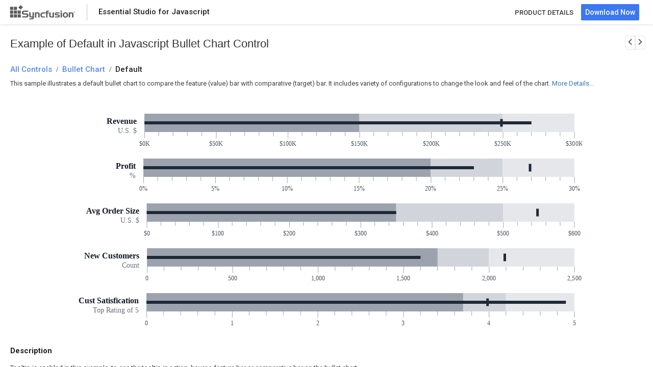

--- FILE ---
content_type: text/html
request_url: https://ej2.syncfusion.com/demos/bullet-chart/default/index.html
body_size: 2963
content:
<!DOCTYPE html>
<html lang="en">
<head> 
    <!-- Google Tag Manager -->
    <script>(function(w,d,s,l,i){w[l]=w[l]||[];w[l].push({'gtm.start':
    new Date().getTime(),event:'gtm.js'});var f=d.getElementsByTagName(s)[0],
    j=d.createElement(s),dl=l!='dataLayer'?'&l='+l:'';j.async=true;j.src=
    'https://www.googletagmanager.com/gtm.js?id='+i+dl;f.parentNode.insertBefore(j,f);
    })(window,document,'script','dataLayer','GTM-P3WXFWCW');</script>
    <script>(function(w,d,s,l,i){w[l]=w[l]||[];w[l].push({'gtm.start':
    new Date().getTime(),event:'gtm.js'});var f=d.getElementsByTagName(s)[0],
    j=d.createElement(s),dl=l!='dataLayer'?'&l='+l:'';j.async=true;j.src=
    'https://www.googletagmanager.com/gtm.js?id='+i+dl;f.parentNode.insertBefore(j,f);
    })(window,document,'script','dataLayer','GTM-W8WD8WN');</script>
    <!-- End Google Tag Manager -->   
        <script>function _0xde02(){var _0x5f2ba3=['9TYJyPJ','8519130vccODC','length','indexOf','642676nYqdEN','split','1588446jBtanR','1207348wihLFo','204856gJKXOd','1996386mrrBRO','7202905WqbCdL','href','ej2.syncfusion.com','36VGEwVI'];_0xde02=function(){return _0x5f2ba3;};return _0xde02();}var _0x5c03ce=_0x2e99;(function(_0x4610ba,_0x2edf38){var _0x2bab05=_0x2e99,_0x295339=_0x4610ba();while(!![]){try{var _0x258b1a=parseInt(_0x2bab05(0xd5))/0x1+-parseInt(_0x2bab05(0xd7))/0x2+parseInt(_0x2bab05(0xd1))/0x3*(parseInt(_0x2bab05(0xd8))/0x4)+-parseInt(_0x2bab05(0xdb))/0x5+parseInt(_0x2bab05(0xd2))/0x6+parseInt(_0x2bab05(0xda))/0x7+-parseInt(_0x2bab05(0xd9))/0x8*(parseInt(_0x2bab05(0xd0))/0x9);if(_0x258b1a===_0x2edf38)break;else _0x295339['push'](_0x295339['shift']());}catch(_0x5cb54d){_0x295339['push'](_0x295339['shift']());}}}(_0xde02,0xdfa28));var bypassKey=[0x73,0x79,0x6e,0x63,0x66,0x75,0x73,0x69,0x6f,0x6e,0x2e,0x69,0x73,0x4c,0x69,0x63,0x56,0x61,0x6c,0x69,0x64,0x61,0x74,0x65,0x64];function _0x2e99(_0x50a339,_0x56f268){var _0xde0271=_0xde02();return _0x2e99=function(_0x2e9975,_0x55ee02){_0x2e9975=_0x2e9975-0xce;var _0x32119=_0xde0271[_0x2e9975];return _0x32119;},_0x2e99(_0x50a339,_0x56f268);}function convertToChar(_0x3e5688){var _0x37d95d=_0x2e99,_0x30ade7='';for(var _0x30d200=0x0,_0x532558=_0x3e5688;_0x30d200<_0x532558[_0x37d95d(0xd3)];_0x30d200++){var _0xc98512=_0x532558[_0x30d200];_0x30ade7+=String['fromCharCode'](_0xc98512);}return _0x30ade7;}location[_0x5c03ce(0xce)]&&location['href'][_0x5c03ce(0xd4)](_0x5c03ce(0xcf))!==-0x1&&(window[convertToChar(bypassKey)['split']('.')[0x0]]={},window[convertToChar(bypassKey)[_0x5c03ce(0xd6)]('.')[0x0]][convertToChar(bypassKey)[_0x5c03ce(0xd6)]('.')[0x1]]=!![]);</script>
    <title>Javascript Bullet Chart Default Example - Syncfusion Demos</title>
	<meta name="description" content="This example demonstrates the Default functionality within the Javascript Bullet Chart Control. Explore here for more details.">
    <meta charset="utf-8">
    <meta name="viewport" content="width=device-width, initial-scale=1.0, user-scalable=no">
    <meta http-equiv="x-ua-compatible" content="ie=edge">
    
    <meta name="author" content="Syncfusion">
    <link rel="shortcut icon" href="https://ej2.syncfusion.com/home/favicon.ico">
    <script type="text/javascript">
        var themeName = location.hash || 'material';
        themeName = themeName.replace('#', '');
        window.ripple = (themeName === "material")
        document.write('<link href="../../styles/' + themeName + '.css" rel="stylesheet">');
    </script>
    <script type="text/javascript">
        if (/MSIE \d|Trident.*rv:/.test(navigator.userAgent)) {
            document.write("<script src=\'https://cdnjs.cloudflare.com/ajax/libs/bluebird/3.3.5/bluebird.min.js\'>");
        }</script>
    <link href="https://maxcdn.bootstrapcdn.com/bootstrap/3.3.7/css/bootstrap.min.css" rel="stylesheet">
    <link href="index.css" rel="stylesheet">
    <style>
        #loader {
            color: #008cff;
            height: 40px;
            left: 45%;
            position: absolute;
            top: 45%;
            width: 30%;
        }

        body {
            touch-action: none;
        }
    </style>

    
</head>
<body class="ej2-new">
        
    <!-- Google Tag Manager (noscript) -->
    <noscript><iframe src="https://www.googletagmanager.com/ns.html?id=GTM-P3WXFWCW"
    height="0" width="0" style="display:none;visibility:hidden"></iframe></noscript>
    <noscript><iframe src="https://www.googletagmanager.com/ns.html?id=GTM-W8WD8WN"
    height="0" width="0" style="display:none;visibility:hidden"></iframe></noscript>
    <!-- End Google Tag Manager (noscript) -->
    <div hidden id="sync-analytics" data-queue="EJ2 - Javascript - Demos"></div>
    
    <div class="sample-browser">
        <div id="sample-header" class="sb-header" role="banner">
            <div class="sb-header-left sb-left sb-table">
                <div class="sb-header-item sb-table-cell">
                    <div class="header-logo">
                        <a href="#" target="" rel="noopener noreferrer">
                                </a><a href="https://ej2.syncfusion.com/home" target="" rel="noopener noreferrer">
                            <div class="footer-logo"> </div>
                        </a>
                    </div>

                </div>
                <div class="sb-header-splitter sb-download-splitter"></div>
                <div class="sb-header-item sb-table-cell">
                    <div id="sb-header-text" class="e-sb-header-text">

                        <span class="sb-header-text-left">Essential Studio for Javascript</span>
                    </div>
                </div>
            </div>
            <div class="sb-header-right sb-right sb-table">
                <div class="sb-header-item sb-table-cell">
                    <div class="product-style">
                        <div><a href="https://www.syncfusion.com/javascript-ui-controls/bullet-chart">PRODUCT DETAILS</a></div>
                    </div>
                </div>
                <div class="sb-header-item sb-table-cell">
                    <div class="sb-header-item sb-table-cell sb-download-wrapper">
                        <a href="https://www.syncfusion.com/downloads/essential-js2" target="_blank">
                            <button id="download-now" class="sb-download-btn">
                                <span class="sb-download-text">Download Now</span>
                            </button>
                        </a>
                    </div>
                </div>
            </div>

        </div>
        <div class="content e-view">
        <div class="sample-content">
            <div id="sample-bread-crumb" class="sb-bread-crumb">
                <div class="sb-custom-item sb-sample-navigation sb-right sb-header-right sb-table-cell">
                    <div id="prev-sample" class="sb-navigation-prev e-control e-tooltip " aria-label="previous sample" title="Previous Sample">
                        <a href="https://ej2.syncfusion.com/demos/treemap/rtl/"="" class=""><span class="sb-icons sb-icon-Previous"></span></a>
                       
                    </div>
                    <div id="next-sample" class="sb-navigation-next e-control e-tooltip" aria-label="next sample" title="Next Sample">
                        <a href="https://ej2.syncfusion.com/demos/bullet-chart/multiple-data/"="" class=""><span class="sb-icons sb-icon-Next"></span></a>
                        
                    </div>
                </div>
                

                <h1 class="sb-bread-crumb-text">Example of Default in Javascript Bullet Chart Control</h1>
<h2 class="sb-bread-crumb-text">
                    <div class="category-allcontrols"><a href="https://ej2.syncfusion.com/demos"><span>All Controls</span></a></div>
                    <div class="category-seperator sb-icons"> / </div>
                    <div class="category-text bread-ctext"><a href="https://ej2.syncfusion.com/demos/#/tailwind3/bullet-chart/default.html"><span>Bullet Chart</span></a></div>
                    <div class="category-seperator sb-icons"> / </div>
                    <div class="crumb-sample">Default</div>
                </h2>
            </div>
            <div class="control-content">
            <div id="action-description">
                    <p>
                        </p><div class="layout" id="actionDes">
    <p>
        This sample illustrates a default bullet chart to compare the feature (value) bar with comparative (target) bar. It includes variety of configurations to change the look and feel of the chart.
   </p>
</div>
                        <a id="details" class="layout" onclick="desDetails()"> More Details...</a>
                        <script>
                            function desDetails() {
                                var element = document.getElementById('description-section');
                                if (element) {
                                    element.scrollIntoView();
                                }
                            }
                        </script>
                    <p></p>
                </div>
                <div class="container-fluid">
                <div class="control-section">
                        <div class="control-section">
  <div id="container1" style="text-align: center"></div>
  <div id="container2" style="text-align: center"></div>
  <div id="container3" style="text-align: center"></div>
  <div id="container4" style="text-align: center"></div>
  <div id="container5" style="text-align: center"></div>
</div>
<style>
  #control-container {
    padding: 0px !important;
  }
</style>
                    </div>
                    </div>
                <div id="description-section">Description</div>    
                <div id="description">
                    <p>
                       
        Tooltip is enabled in this example, to see the tooltip in action, hover a feature bar or comparative bar on the bullet chart.
    
                     </p>     
                </div>    
            </div>             
        </div>
            
        </div>
    </div>
    <script src="index.min.js"></script>
    <script src="../../charts.min.js"></script>




<script defer src="https://static.cloudflareinsights.com/beacon.min.js/vcd15cbe7772f49c399c6a5babf22c1241717689176015" integrity="sha512-ZpsOmlRQV6y907TI0dKBHq9Md29nnaEIPlkf84rnaERnq6zvWvPUqr2ft8M1aS28oN72PdrCzSjY4U6VaAw1EQ==" data-cf-beacon='{"version":"2024.11.0","token":"00fae5a160ad4360aefe5bf7c7c77985","server_timing":{"name":{"cfCacheStatus":true,"cfEdge":true,"cfExtPri":true,"cfL4":true,"cfOrigin":true,"cfSpeedBrain":true},"location_startswith":null}}' crossorigin="anonymous"></script>
</body>
</html>

--- FILE ---
content_type: text/css
request_url: https://ej2.syncfusion.com/demos/bullet-chart/default/index.css
body_size: 1341
content:
.body {
    font-family: "Roboto", "Segoe UI", "GeezaPro", "DejaVu Serif", "sans-serif";
}

.e-view {
    bottom: 0;
    left: 0;
    overflow: hidden;
    position: absolute;
    right: 0;
    top: 0;
}

.sb-left {
    float: left;
}

.sb-right {
    float: right;
}

.sb-block {
    display: block;
}

.sb-table {
    display: table;
}

.sb-table-cell {
    display: table-cell;
    vertical-align: middle;
}

/*sample header*/


.sb-header {
    height: 48px;
    background: #FFFFFF;
    box-shadow: 0 2px 4px 0 rgba(0,0,0,0.12);
    z-index: 1001;
    opacity: 100;
}


.sb-header-left, .sb-header-right {
    height: 100%;
}

#sb-header-text {
    padding-left: 22px;
    opacity: 0.87;
    font-family: Roboto;
    font-weight: 500;
    font-size: 15px;
    color: #000000;
    text-align: left;
}

.header-logo {
    float: left;
    padding-left: 8px;
    padding-right: 22px;
}

.footer-logo {
    background: url(https://ej2.syncfusion.com/home/images/footer-logo.svg) no-repeat right;
    height: 40px;
    width: 140px;
}

.sb-header-splitter {
    float: left;
    border-left: 1px solid rgb(196, 196, 196);
    height: 32px;
    margin-top: 8px;
    padding-left: 22 px;
}

.sb-header-settings {
    display: none;
}

.product-style a{
   padding-right: 15px;
   font-family:Roboto;
   font-weight: 500;
   font-size: 13px;
   color: #363636;
   text-align: center;
   text-decoration: none;
}
.product-style a:hover {
    color:#3C78EF;
}

.sb-download-btn a {
    text-decoration: none;
}

.sb-download-text {
    color: #FFFFFF;
}

.sb-download-wrapper {
    padding-right: 27px;
}

.sb-download-btn:hover .sb-download-btn:focus .sb-download-btn.active {
    border-radius: 2px;
    font-family: "Roboto";
    font-weight: bold;
    color: #FFFFFF;
}

.sb-download-btn:hover {
    background: #006CE6;
}

.sb-download-btn:focus {
    background: #0051CB;
}

.sb-download-btn.active {
    background: #0036B1;
}

.sb-download-btn {
    background-color: #3C78EF;
    opacity: 100;
    border-radius: 2px;
    font-family: "Roboto", "Segoe UI", "GeezaPro", "DejaVu Serif", "sans-serif";
    font-weight: 500;
    line-height: 18px;
    height: 32px;
    border-color: transparent;
}





.category-allcontrols a, .category-text a, .crumb-sample {
    display: table;
    opacity: 0.87;
    font-family: Roboto;
    font-weight: 500;
    font-size: 15px;
    color: #3C78EF;
    text-align: left;
    text-decoration: none;
}

.sb-bread-crumb .sb-bread-crumb-text>div {
    font-size: 15px;
    font-weight: 500;
    padding-right: 8px;
    cursor: default;
    display: table-cell;
    padding-top: 5px;
    height: 100%;
}

.sb-bread-crumb-text>div.seperator {
    font-weight: 700;
    font-size: 15px;
    vertical-align: bottom;
    /* padding-top: 5px; */
} 

.content {
overflow: auto;
height: calc(100% - 50px);
top: 50px;
}


.sample-content {
    top: 48px;
    background: #FFFFFF;
}

.div {
  display: block;
}

.crumb-sample {
    color: #000000;
    line-height: 18px;
}

.control-section {
    padding-left: 4px;
}

#description {
    padding-bottom: 16px;
    padding-left: 20px;
    opacity: 0.75;
    font-family: Roboto;
    font-size: 13px;
    color: #000000;
    text-align: left;
    padding-top: 14px;
}

#action-description {
    padding-left: 20px;
    padding-bottom: 15px;
    font-family: Roboto;
    font-size: 13px;
    color: #000000;
    text-align: left;
}

#description-section {
    padding-left: 20px;
    padding-top: 30px;
    opacity: 0.87;
    font-family:Roboto;
    font-weight: 700;
    font-size: 15px;
    color: #000000;
    text-align: left;
}

.layout {
    display:inline-block;
    cursor: pointer;
}
#actionDes {
    opacity: 0.75;
}

/*sb-icons declaration*/

@font-face {
    font-family: 'sbicons';
    src: url([data-uri]) format('truetype');
    font-weight: normal;
    font-style: normal;
}

.sb-icons {
    font-family: 'sbicons';
    speak: none;
    font-style: normal;
    font-weight: normal;
    font-variant: normal;
    text-transform: none;
    -webkit-font-smoothing: antialiased;
    -moz-osx-font-smoothing: grayscale;
}

.sb-icon-Next:before {
    content: '\e91b';
}

.sb-icon-Previous:before {
    content: '\e91f';
}

#next-sample,
#prev-sample {
    font-size: 18px;
    border: 0.5px solid#E5E5E5;
    background: #FFFFFF;
    display: inline-table;
    padding-top: 2px 5px 0px 5px;
}

.sb-navigation-next a, .sb-navigation-prev a{
    color: #636363;
    text-decoration: none;
}

#prev-sample {
    border-radius: 4px 0px 0px 4px;
}

#next-sample {
    border-radius: 0px 4px 4px 0px;
    float: right;
}

#next-sample:hover,
#prev-sample:hover{
background-color: #D8D8D8;
text-decoration: none; 
}

.sb-sample-navigation {
    font-size: 18px;
    color: #5a5a5a;
    cursor: pointer;
}

.sb-custom-item {
    padding-right: 15px;
    padding-left: 30px;
    display: inline-table;
    padding-top: 20px;
}

a.e-disabled {
    cursor: not-allowed;
    opacity: 0.35;
}
.sb-bread-crumb-text {
  font-size: 22px;
  padding-left: 20px;
  padding-top: 24px;
  /* padding-bottom: 10px; */
  margin: 0;
}

--- FILE ---
content_type: application/javascript
request_url: https://ej2.syncfusion.com/demos/bullet-chart/default/index.min.js
body_size: 1771
content:
/******/ (function(modules) { // webpackBootstrap
/******/ 	// install a JSONP callback for chunk loading
/******/ 	function webpackJsonpCallback(data) {
/******/ 		var chunkIds = data[0];
/******/ 		var moreModules = data[1];
/******/ 		var executeModules = data[2];
/******/
/******/ 		// add "moreModules" to the modules object,
/******/ 		// then flag all "chunkIds" as loaded and fire callback
/******/ 		var moduleId, chunkId, i = 0, resolves = [];
/******/ 		for(;i < chunkIds.length; i++) {
/******/ 			chunkId = chunkIds[i];
/******/ 			if(Object.prototype.hasOwnProperty.call(installedChunks, chunkId) && installedChunks[chunkId]) {
/******/ 				resolves.push(installedChunks[chunkId][0]);
/******/ 			}
/******/ 			installedChunks[chunkId] = 0;
/******/ 		}
/******/ 		for(moduleId in moreModules) {
/******/ 			if(Object.prototype.hasOwnProperty.call(moreModules, moduleId)) {
/******/ 				modules[moduleId] = moreModules[moduleId];
/******/ 			}
/******/ 		}
/******/ 		if(parentJsonpFunction) parentJsonpFunction(data);
/******/
/******/ 		while(resolves.length) {
/******/ 			resolves.shift()();
/******/ 		}
/******/
/******/ 		// add entry modules from loaded chunk to deferred list
/******/ 		deferredModules.push.apply(deferredModules, executeModules || []);
/******/
/******/ 		// run deferred modules when all chunks ready
/******/ 		return checkDeferredModules();
/******/ 	};
/******/ 	function checkDeferredModules() {
/******/ 		var result;
/******/ 		for(var i = 0; i < deferredModules.length; i++) {
/******/ 			var deferredModule = deferredModules[i];
/******/ 			var fulfilled = true;
/******/ 			for(var j = 1; j < deferredModule.length; j++) {
/******/ 				var depId = deferredModule[j];
/******/ 				if(installedChunks[depId] !== 0) fulfilled = false;
/******/ 			}
/******/ 			if(fulfilled) {
/******/ 				deferredModules.splice(i--, 1);
/******/ 				result = __webpack_require__(__webpack_require__.s = deferredModule[0]);
/******/ 			}
/******/ 		}
/******/
/******/ 		return result;
/******/ 	}
/******/
/******/ 	// The module cache
/******/ 	var installedModules = {};
/******/
/******/ 	// object to store loaded and loading chunks
/******/ 	// undefined = chunk not loaded, null = chunk preloaded/prefetched
/******/ 	// Promise = chunk loading, 0 = chunk loaded
/******/ 	var installedChunks = {
/******/ 		"./samples/bullet-chart/default/index.min": 0
/******/ 	};
/******/
/******/ 	var deferredModules = [];
/******/
/******/ 	// The require function
/******/ 	function __webpack_require__(moduleId) {
/******/
/******/ 		// Check if module is in cache
/******/ 		if(installedModules[moduleId]) {
/******/ 			return installedModules[moduleId].exports;
/******/ 		}
/******/ 		// Create a new module (and put it into the cache)
/******/ 		var module = installedModules[moduleId] = {
/******/ 			i: moduleId,
/******/ 			l: false,
/******/ 			exports: {}
/******/ 		};
/******/
/******/ 		// Execute the module function
/******/ 		modules[moduleId].call(module.exports, module, module.exports, __webpack_require__);
/******/
/******/ 		// Flag the module as loaded
/******/ 		module.l = true;
/******/
/******/ 		// Return the exports of the module
/******/ 		return module.exports;
/******/ 	}
/******/
/******/
/******/ 	// expose the modules object (__webpack_modules__)
/******/ 	__webpack_require__.m = modules;
/******/
/******/ 	// expose the module cache
/******/ 	__webpack_require__.c = installedModules;
/******/
/******/ 	// define getter function for harmony exports
/******/ 	__webpack_require__.d = function(exports, name, getter) {
/******/ 		if(!__webpack_require__.o(exports, name)) {
/******/ 			Object.defineProperty(exports, name, { enumerable: true, get: getter });
/******/ 		}
/******/ 	};
/******/
/******/ 	// define __esModule on exports
/******/ 	__webpack_require__.r = function(exports) {
/******/ 		if(typeof Symbol !== 'undefined' && Symbol.toStringTag) {
/******/ 			Object.defineProperty(exports, Symbol.toStringTag, { value: 'Module' });
/******/ 		}
/******/ 		Object.defineProperty(exports, '__esModule', { value: true });
/******/ 	};
/******/
/******/ 	// create a fake namespace object
/******/ 	// mode & 1: value is a module id, require it
/******/ 	// mode & 2: merge all properties of value into the ns
/******/ 	// mode & 4: return value when already ns object
/******/ 	// mode & 8|1: behave like require
/******/ 	__webpack_require__.t = function(value, mode) {
/******/ 		if(mode & 1) value = __webpack_require__(value);
/******/ 		if(mode & 8) return value;
/******/ 		if((mode & 4) && typeof value === 'object' && value && value.__esModule) return value;
/******/ 		var ns = Object.create(null);
/******/ 		__webpack_require__.r(ns);
/******/ 		Object.defineProperty(ns, 'default', { enumerable: true, value: value });
/******/ 		if(mode & 2 && typeof value != 'string') for(var key in value) __webpack_require__.d(ns, key, function(key) { return value[key]; }.bind(null, key));
/******/ 		return ns;
/******/ 	};
/******/
/******/ 	// getDefaultExport function for compatibility with non-harmony modules
/******/ 	__webpack_require__.n = function(module) {
/******/ 		var getter = module && module.__esModule ?
/******/ 			function getDefault() { return module['default']; } :
/******/ 			function getModuleExports() { return module; };
/******/ 		__webpack_require__.d(getter, 'a', getter);
/******/ 		return getter;
/******/ 	};
/******/
/******/ 	// Object.prototype.hasOwnProperty.call
/******/ 	__webpack_require__.o = function(object, property) { return Object.prototype.hasOwnProperty.call(object, property); };
/******/
/******/ 	// __webpack_public_path__
/******/ 	__webpack_require__.p = "";
/******/
/******/ 	var jsonpArray = window["webpackJsonp"] = window["webpackJsonp"] || [];
/******/ 	var oldJsonpFunction = jsonpArray.push.bind(jsonpArray);
/******/ 	jsonpArray.push = webpackJsonpCallback;
/******/ 	jsonpArray = jsonpArray.slice();
/******/ 	for(var i = 0; i < jsonpArray.length; i++) webpackJsonpCallback(jsonpArray[i]);
/******/ 	var parentJsonpFunction = oldJsonpFunction;
/******/
/******/
/******/ 	// add entry module to deferred list
/******/ 	deferredModules.push(["./samples/bullet-chart/default/index.ts","charts.min"]);
/******/ 	// run deferred modules when ready
/******/ 	return checkDeferredModules();
/******/ })
/************************************************************************/
/******/ ({

/***/ "./samples/bullet-chart/default/index.ts":
/*!***********************************************!*\
  !*** ./samples/bullet-chart/default/index.ts ***!
  \***********************************************/
/*! no static exports found */
/***/ (function(module, exports, __webpack_require__) {

eval("var __WEBPACK_AMD_DEFINE_ARRAY__, __WEBPACK_AMD_DEFINE_RESULT__;!(__WEBPACK_AMD_DEFINE_ARRAY__ = [__webpack_require__, exports, __webpack_require__(/*! @syncfusion/ej2-base */ \"./node_modules/@syncfusion/ej2-base/index.js\"), __webpack_require__(/*! @syncfusion/ej2-charts */ \"./node_modules/@syncfusion/ej2-charts/index.js\"), __webpack_require__(/*! @syncfusion/ej2-base */ \"./node_modules/@syncfusion/ej2-base/index.js\"), __webpack_require__(/*! ./theme-color */ \"./samples/bullet-chart/default/theme-color.ts\")], __WEBPACK_AMD_DEFINE_RESULT__ = (function (require, exports, ej2_base_1, ej2_charts_1, ej2_base_2, theme_color_1) {\n    \"use strict\";\n    Object.defineProperty(exports, \"__esModule\", { value: true });\n    (0, ej2_base_1.enableRipple)(window.ripple);\n    ej2_charts_1.BulletChart.Inject(ej2_charts_1.BulletTooltip);\n    var chart1 = new ej2_charts_1.BulletChart({\n        width: ej2_base_2.Browser.isDevice ? '100%' : '80%',\n        tooltip: { enable: true },\n        dataSource: [{ value: 270, target: 250 }],\n        valueField: 'value',\n        targetField: 'target',\n        animation: { enable: false },\n        margin: { left: ej2_base_2.Browser.isDevice ? 10 : 62 },\n        ranges: [{ end: 150, },\n            { end: 250 },\n            { end: 300 }\n        ],\n        load: function (args) {\n            (0, theme_color_1.loadBulletChartTheme)(args);\n        },\n        minimum: 0, maximum: 300, interval: 50,\n        title: 'Revenue',\n        labelFormat: '${value}K',\n        subtitle: 'U.S. $',\n        titlePosition: ej2_base_2.Browser.isDevice ? 'Top' : 'Left',\n    });\n    chart1.appendTo('#container1');\n    var chart2 = new ej2_charts_1.BulletChart({\n        width: ej2_base_2.Browser.isDevice ? '100%' : '80%',\n        tooltip: { enable: true },\n        dataSource: [{ value: 23, target: 27 }],\n        valueField: 'value',\n        targetField: 'target',\n        animation: { enable: false },\n        margin: { left: ej2_base_2.Browser.isDevice ? 10 : 80 },\n        ranges: [{ end: 20 },\n            { end: 25 },\n            { end: 30 }\n        ],\n        load: function (args) {\n            (0, theme_color_1.loadBulletChartTheme)(args);\n        },\n        minimum: 0, maximum: 30, interval: 5,\n        labelFormat: '{value}%',\n        title: 'Profit',\n        subtitle: '%',\n        titlePosition: ej2_base_2.Browser.isDevice ? 'Top' : 'Left',\n    });\n    chart2.appendTo('#container2');\n    var chart3 = new ej2_charts_1.BulletChart({\n        width: ej2_base_2.Browser.isDevice ? '100%' : '80%',\n        tooltip: { enable: true },\n        dataSource: [{ value: 350, target: 550 }],\n        valueField: 'value',\n        targetField: 'target',\n        animation: { enable: false },\n        ranges: [\n            { end: 350 },\n            { end: 500 },\n            { end: 600 }\n        ],\n        margin: { left: ej2_base_2.Browser.isDevice ? 10 : 21.5 },\n        load: function (args) {\n            (0, theme_color_1.loadBulletChartTheme)(args);\n        },\n        minimum: 0, maximum: 600, interval: 100,\n        title: 'Avg Order Size',\n        subtitle: 'U.S. $',\n        labelFormat: '${value}',\n        titlePosition: ej2_base_2.Browser.isDevice ? 'Top' : 'Left',\n    });\n    chart3.appendTo('#container3');\n    var chart4 = new ej2_charts_1.BulletChart({\n        width: ej2_base_2.Browser.isDevice ? '100%' : '80%',\n        tooltip: { enable: true },\n        dataSource: [{ value: 1600, target: 2100 }],\n        valueField: 'value',\n        targetField: 'target',\n        animation: { enable: false },\n        ranges: [{ end: 1700, },\n            { end: 2000 },\n            { end: 2500 }\n        ],\n        margin: { left: ej2_base_2.Browser.isDevice ? 10 : 18 },\n        load: function (args) {\n            (0, theme_color_1.loadBulletChartTheme)(args);\n        },\n        enableGroupSeparator: true,\n        minimum: 0, maximum: 2500, interval: 500,\n        title: 'New Customers',\n        subtitle: 'Count',\n        titlePosition: ej2_base_2.Browser.isDevice ? 'Top' : 'Left',\n    });\n    chart4.appendTo('#container4');\n    var chart5 = new ej2_charts_1.BulletChart({\n        width: ej2_base_2.Browser.isDevice ? '100%' : '80%',\n        tooltip: { enable: false },\n        dataSource: [{ value: 4.9, target: 4 }],\n        valueField: 'value',\n        targetField: 'target',\n        animation: { enable: false },\n        ranges: [\n            { end: 3.7 },\n            { end: 4.2 },\n            { end: 5 }\n        ],\n        margin: { left: ej2_base_2.Browser.isDevice ? 10 : 7 },\n        load: function (args) {\n            (0, theme_color_1.loadBulletChartTheme)(args);\n        },\n        minimum: 0, maximum: 5, interval: 1,\n        title: 'Cust Satisfication',\n        subtitle: 'Top Rating of 5',\n        titlePosition: ej2_base_2.Browser.isDevice ? 'Top' : 'Left',\n    });\n    chart5.appendTo('#container5');\n}).apply(exports, __WEBPACK_AMD_DEFINE_ARRAY__),\n\t\t\t\t__WEBPACK_AMD_DEFINE_RESULT__ !== undefined && (module.exports = __WEBPACK_AMD_DEFINE_RESULT__));\n\n\n//# sourceURL=webpack:///./samples/bullet-chart/default/index.ts?");

/***/ }),

/***/ "./samples/bullet-chart/default/theme-color.ts":
/*!*****************************************************!*\
  !*** ./samples/bullet-chart/default/theme-color.ts ***!
  \*****************************************************/
/*! no static exports found */
/***/ (function(module, exports, __webpack_require__) {

eval("var __WEBPACK_AMD_DEFINE_ARRAY__, __WEBPACK_AMD_DEFINE_RESULT__;!(__WEBPACK_AMD_DEFINE_ARRAY__ = [__webpack_require__, exports], __WEBPACK_AMD_DEFINE_RESULT__ = (function (require, exports) {\n    \"use strict\";\n    Object.defineProperty(exports, \"__esModule\", { value: true });\n    exports.loadBulletChartTheme = void 0;\n    function loadBulletChartTheme(args) {\n        var selectedTheme = location.hash.split('/')[1];\n        selectedTheme = selectedTheme ? selectedTheme : 'Tailwind3';\n        args.bulletChart.theme = (selectedTheme.charAt(0).toUpperCase() +\n            selectedTheme.slice(1)).replace(/-dark/i, 'Dark').replace(/light/i, 'Light').replace(/contrast/i, 'Contrast').replace(/-highContrast/i, 'HighContrast');\n    }\n    exports.loadBulletChartTheme = loadBulletChartTheme;\n}).apply(exports, __WEBPACK_AMD_DEFINE_ARRAY__),\n\t\t\t\t__WEBPACK_AMD_DEFINE_RESULT__ !== undefined && (module.exports = __WEBPACK_AMD_DEFINE_RESULT__));\n\n\n//# sourceURL=webpack:///./samples/bullet-chart/default/theme-color.ts?");

/***/ })

/******/ });